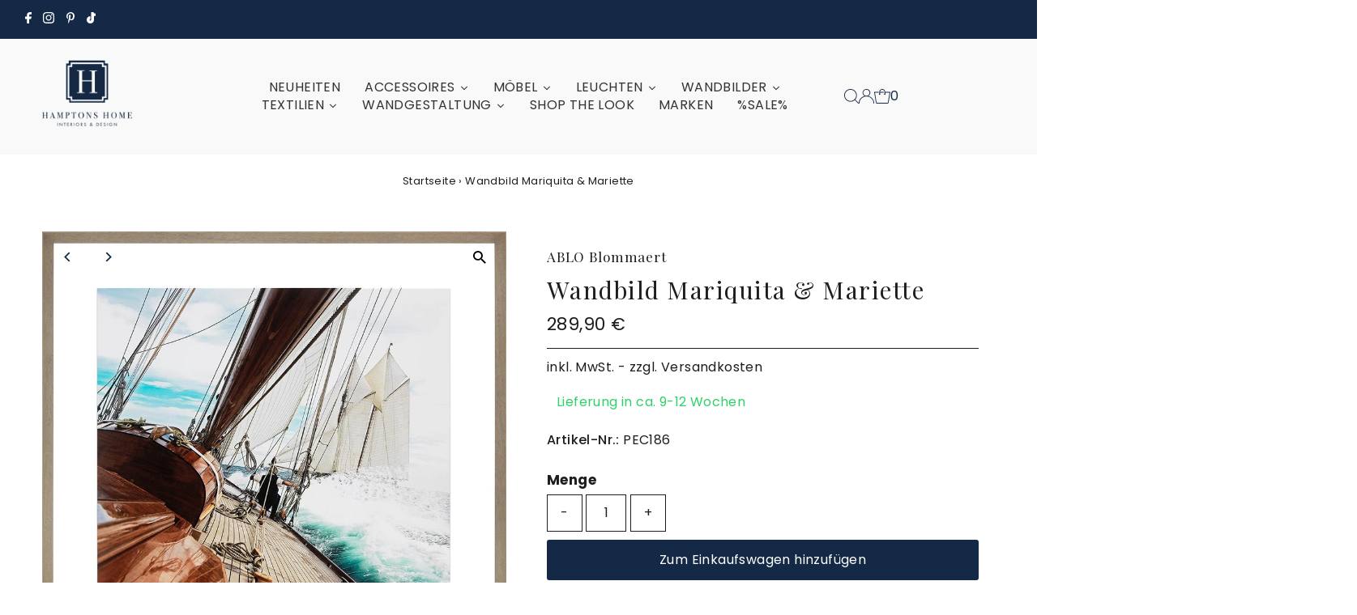

--- FILE ---
content_type: text/html; charset=utf-8
request_url: https://hamptonshome.de/products/wandbild-mariquita-mariette?view=listing
body_size: 781
content:


<template data-html="listing">

  <div class="product-index-inner">
    
      
        
      
        
      
        
      
        
      
        
      
        
      
      
      
    
  </div><!-- /.product-index-inner -->

  <div class="js-product-image animated prod-image image_natural">
    <a href="/products/wandbild-mariquita-mariette" title="Wandbild Mariquita &amp; Mariette">
      <div class="reveal">




<div class="box-ratio " style="padding-bottom: 100.1058201058201%;">
  <img src="//hamptonshome.de/cdn/shop/files/PEC-186-502898.jpg?v=1711702937&amp;width=1200" alt="" srcset="//hamptonshome.de/cdn/shop/files/PEC-186-502898.jpg?v=1711702937&amp;width=200 200w, //hamptonshome.de/cdn/shop/files/PEC-186-502898.jpg?v=1711702937&amp;width=300 300w, //hamptonshome.de/cdn/shop/files/PEC-186-502898.jpg?v=1711702937&amp;width=400 400w, //hamptonshome.de/cdn/shop/files/PEC-186-502898.jpg?v=1711702937&amp;width=500 500w, //hamptonshome.de/cdn/shop/files/PEC-186-502898.jpg?v=1711702937&amp;width=600 600w, //hamptonshome.de/cdn/shop/files/PEC-186-502898.jpg?v=1711702937&amp;width=700 700w, //hamptonshome.de/cdn/shop/files/PEC-186-502898.jpg?v=1711702937&amp;width=800 800w, //hamptonshome.de/cdn/shop/files/PEC-186-502898.jpg?v=1711702937&amp;width=1000 1000w, //hamptonshome.de/cdn/shop/files/PEC-186-502898.jpg?v=1711702937&amp;width=1200 1200w" width="1200" height="1201" loading="eager" sizes="(min-width: 1601px) 2000px,
  (min-width: 768px) and (max-width: 1600px) 1200px,
  (max-width: 767px) 100vw, 900px" class="first-image">
</div>
<noscript><img src="//hamptonshome.de/cdn/shop/files/PEC-186-502898.jpg?v=1711702937&amp;width=1200" alt="" srcset="//hamptonshome.de/cdn/shop/files/PEC-186-502898.jpg?v=1711702937&amp;width=352 352w, //hamptonshome.de/cdn/shop/files/PEC-186-502898.jpg?v=1711702937&amp;width=832 832w, //hamptonshome.de/cdn/shop/files/PEC-186-502898.jpg?v=1711702937&amp;width=1200 1200w" width="1200" height="1201"></noscript>


          
            <div class="hidden">
              


<div class="box-ratio " style="padding-bottom: 66.650390625%;">
  <img src="//hamptonshome.de/cdn/shop/files/INT-PEC-186-187-188_1-419050.jpg?v=1711702937&amp;width=1200" alt="Wandbild Mariquita &amp; Mariette" srcset="//hamptonshome.de/cdn/shop/files/INT-PEC-186-187-188_1-419050.jpg?v=1711702937&amp;width=200 200w, //hamptonshome.de/cdn/shop/files/INT-PEC-186-187-188_1-419050.jpg?v=1711702937&amp;width=300 300w, //hamptonshome.de/cdn/shop/files/INT-PEC-186-187-188_1-419050.jpg?v=1711702937&amp;width=400 400w, //hamptonshome.de/cdn/shop/files/INT-PEC-186-187-188_1-419050.jpg?v=1711702937&amp;width=500 500w, //hamptonshome.de/cdn/shop/files/INT-PEC-186-187-188_1-419050.jpg?v=1711702937&amp;width=600 600w, //hamptonshome.de/cdn/shop/files/INT-PEC-186-187-188_1-419050.jpg?v=1711702937&amp;width=700 700w, //hamptonshome.de/cdn/shop/files/INT-PEC-186-187-188_1-419050.jpg?v=1711702937&amp;width=800 800w, //hamptonshome.de/cdn/shop/files/INT-PEC-186-187-188_1-419050.jpg?v=1711702937&amp;width=1000 1000w, //hamptonshome.de/cdn/shop/files/INT-PEC-186-187-188_1-419050.jpg?v=1711702937&amp;width=1200 1200w" width="1200" height="800" loading="lazy" sizes="(min-width: 1601px) 2000px,
  (min-width: 768px) and (max-width: 1600px) 1200px,
  (max-width: 767px) 100vw, 900px">
</div>
<noscript><img src="//hamptonshome.de/cdn/shop/files/INT-PEC-186-187-188_1-419050.jpg?v=1711702937&amp;width=1200" alt="Wandbild Mariquita &amp; Mariette" srcset="//hamptonshome.de/cdn/shop/files/INT-PEC-186-187-188_1-419050.jpg?v=1711702937&amp;width=352 352w, //hamptonshome.de/cdn/shop/files/INT-PEC-186-187-188_1-419050.jpg?v=1711702937&amp;width=832 832w, //hamptonshome.de/cdn/shop/files/INT-PEC-186-187-188_1-419050.jpg?v=1711702937&amp;width=1200 1200w" width="1200" height="800"></noscript>


            </div>
          
</div>
    </a>

    
<button class="quick-view-9089031635256 product-listing__quickview-trigger js-slideout-open js-quickview-trigger"
      type="button" name="button"
      data-wau-slideout-target="quickview" data-slideout-direction="right"
      data-product-url="/products/wandbild-mariquita-mariette?view=quick">SCHNELLANSICHT</button>
    

  </div><!-- /.js-product-image -->

  <div class="product-info">
    <div class="product-info-inner">
      <a href="/products/wandbild-mariquita-mariette">
        <span class="prod-vendor">ABLO Blommaert</span>
        <span class="prod-title">Wandbild Mariquita & Mariette</span>
      </a>

      
<div class="price price--listing"
><dl class="price__regular">
    <dt>
      <span class="visually-hidden visually-hidden--inline">Regulärer Preis</span>
    </dt>
    <dd>
      <span class="price-item price-item--regular">289,90 €
</span>
    </dd>
  </dl>
  <dl class="price__sale">
    <dt>
      <span class="visually-hidden visually-hidden--inline">Angebotspreis</span>
    </dt>
    <dd>
      <span class="price-item price-item--sale">289,90 €
</span>
    </dd>
    <dt>
      <span class="visually-hidden visually-hidden--inline">Regulärer Preis</span>
    </dt>
    <dd>
      <s class="price-item price-item--regular">
        
      </s>
    </dd>
  </dl>
  <dl class="price__unit">
    <dt>
      <span class="visually-hidden visually-hidden--inline">Stückpreis</span>
    </dt>
    <dd class="price-unit-price"><span></span><span aria-hidden="true">/</span><span class="visually-hidden">pro&nbsp;</span><span></span></dd>
  </dl>
</div>


      
    </div><!-- /.product-info-inner -->
  </div><!-- /.product-info -->

</template>


--- FILE ---
content_type: text/css
request_url: https://cdn.shopify.com/extensions/019a8908-3118-7c65-b487-c4fad70367c0/v0.73.3-397dec8/assets/lfs-instant-brand-icon.css
body_size: -536
content:
/*********  // Icon // *********/

.instant-brand-icon-grid {
  display:flex;
  align-items: center;
}

.instant-brand-icon-grid.left-icon {
  justify-content: left;
} 

.instant-brand-icon-grid.middle-icon {
  justify-content: center;
} 

.instant-brand-icon-grid.right-icon {
  justify-content: right;
} 

.instant-brand-icon-wrapper img:hover {
  transition: all .2s ease-in-out;
  transform: scale(1.2);
}


--- FILE ---
content_type: application/x-javascript; charset=utf-8
request_url: https://consent.cookiebot.com/743478b3-521c-423d-9af6-fea494ec3cae/cc.js?renew=false&referer=hamptonshome.de&dnt=false&init=false
body_size: 209
content:
if(console){var cookiedomainwarning='Error: The domain HAMPTONSHOME.DE is not authorized to show the cookie banner for domain group ID 743478b3-521c-423d-9af6-fea494ec3cae. Please add it to the domain group in the Cookiebot Manager to authorize the domain.';if(typeof console.warn === 'function'){console.warn(cookiedomainwarning)}else{console.log(cookiedomainwarning)}};